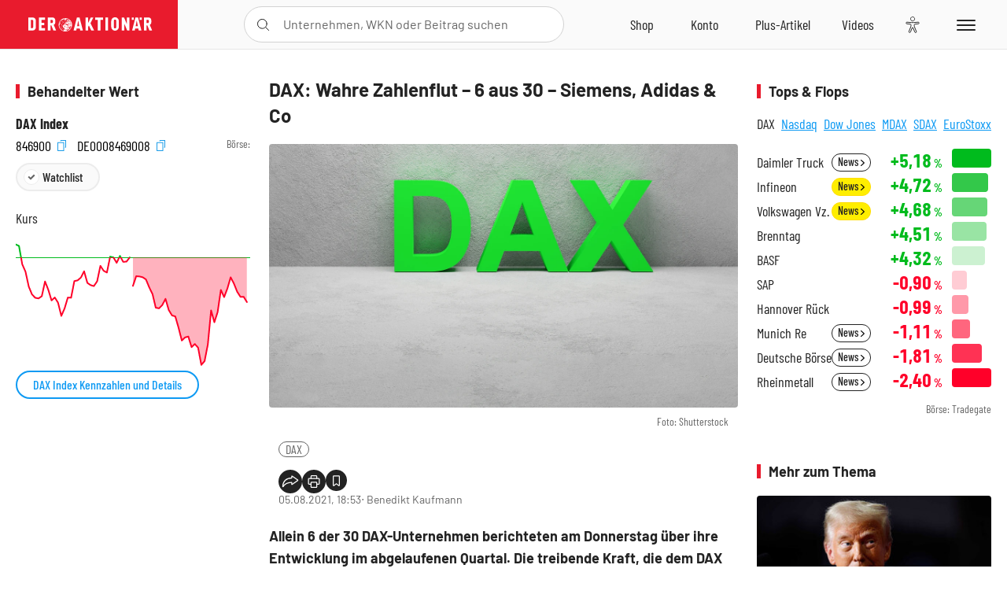

--- FILE ---
content_type: text/html; charset=utf-8
request_url: https://www.deraktionaer.de/artikel/aktien/dax-wahre-zahlenflut-6-aus-30-siemens-adidas-co-20235150.html
body_size: 28317
content:
<!DOCTYPE html>
<html lang="de-de">
<head>
    <link rel="dns-prefetch" href="//cdn.boersenmedien.com">
    <link rel="dns-prefetch" href="//images.boersenmedien.com">
    <link rel="preconnect" href="//cdn.boersenmedien.com">
    <link rel="preconnect" href="//images.boersenmedien.com">
    
    <meta charset="utf-8">
    <meta name="viewport" content="width=device-width, initial-scale=1.0">
    <link rel="apple-touch-icon" sizes="180x180" href="/assets/images/icons/apple-touch-icon.png">
    <link rel="icon" type="image/png" sizes="32x32" href="/assets/images/icons/favicon-32x32.png">
    <link rel="icon" type="image/png" sizes="16x16" href="/assets/images/icons/favicon-16x16.png">
    <link rel="manifest" href="/manifest.json">
        <title>DAX: Wahre Zahlenflut &#x2013; 6 aus 30 &#x2013; Siemens, Adidas &amp; Co - DER AKTION&#xC4;R</title>
    <meta name="robots" content="index, follow, noodp, max-image-preview:large">
    <meta name="theme-color" content="#e91b2c">
    <meta name="msapplication-navbutton-color" content="#e91b2c">

    <meta name="description" content="Allein 6 der 30 DAX-Unternehmen berichteten am Donnerstag &#xFC;ber ihre Entwicklung im abgelaufenen Quartal. 05.08.2021">
    <meta name="keywords" content="DAX">
    <meta name="news_keywords" content="DAX">
    <meta name="date" content="2021-08-05T18:53:00Z">
        <meta name="author" content="Benedikt Kaufmann">
    <meta name="publisher" content="DER AKTION&#xC4;R">
    <link rel="canonical" href="https://www.deraktionaer.de/artikel/aktien/dax-wahre-zahlenflut-6-aus-30-siemens-adidas-co-20235150.html">
    <meta property="og:title" content="DAX: Wahre Zahlenflut &#x2013; 6 aus 30 &#x2013; Siemens, Adidas &amp; Co">
    <meta property="og:type" content="article">
        <meta property="og:image" content="https://images.boersenmedien.com/images/107a272a-01a6-40cc-8c08-05f0f672b1f6.jpg?w=1280">
        <meta property="og:image:width" content="1920">
        <meta property="og:image:height" content="1080">
    <meta property="og:url" content="https://www.deraktionaer.de/artikel/aktien/dax-wahre-zahlenflut-6-aus-30-siemens-adidas-co-20235150.html">
    <meta property="og:description" content="Allein 6 der 30 DAX-Unternehmen berichteten am Donnerstag &#xFC;ber ihre Entwicklung im abgelaufenen Quartal. 05.08.2021">
    <meta property="fb:app_id" content="567365026630618">
    <meta name="twitter:card" content="summary_large_image">
    <meta name="twitter:title" content="DAX: Wahre Zahlenflut &#x2013; 6 aus 30 &#x2013; Siemens, Adidas &amp; Co">
    <meta name="twitter:site" content="@aktionaer">
    <meta name="twitter:description" content="Allein 6 der 30 DAX-Unternehmen berichteten am Donnerstag &#xFC;ber ihre Entwicklung im abgelaufenen Quartal. 05.08.2021">
        <meta name="twitter:image" content="https://images.boersenmedien.com/images/107a272a-01a6-40cc-8c08-05f0f672b1f6.jpg?w=1280">
    
    
        <link rel="stylesheet" href="/assets/css/main.min.css?v=20a5oobePaa3APZ5oOxXt9H2BO4p2DEHNO1sNY4KUOw">
    
    <link rel="preload" as="script" id="IOMmBundle" href="https://data-af9a061aaf.deraktionaer.de/iomm/latest/manager/base/es6/bundle.js" />
    <link rel="preload" as="script" href="https://data-af9a061aaf.deraktionaer.de/iomm/latest/bootstrap/loader.js" />
    <script type="application/ld&#x2B;json">
        {"@context":"https://schema.org","@graph":[{"@type":"WebSite","name":"DER AKTIONÄR","url":"https://www.deraktionaer.de/","potentialAction":{"@type":"SearchAction","target":"https://www.deraktionaer.de/suchen?q={search_term_string}","query-input":"required name=search_term_string"}},{"@type":"Organization","name":"Börsenmedien AG","@id":"https://www.boersenmedien.de/#publisher","url":"https://www.boersenmedien.de/","logo":{"@type":"ImageObject","url":"https://images.boersenmedien.com/images/bbc3d6ec-9cb0-4502-98d5-3adc60601cd6.png","width":1200,"height":242},"sameAs":["https://www.deraktionaer.de/","https://www.boerse-online.de/","https://www.eurams.de/"],"address":{"@type":"PostalAddress","streetAddress":"Am Eulenhof 14","addressLocality":"Kulmbach","postalCode":"95326","addressCountry":"DE"},"contactPoint":{"@type":"ContactPoint","url":"https://www.boersenmedien.de/Support/kontakt","telephone":"+49-9221-90510","contactType":"Kundenservice","availableLanguage":["Deutsch"],"areaServed":"DE"},"subOrganization":{"@type":"NewsMediaOrganization","@id":"https://www.deraktionaer.de/#publisher","name":"DER AKTIONÄR","foundingDate":"1996-01-01","url":"https://www.deraktionaer.de/","publishingPrinciples":"https://www.boersenmedien.de/agb.html","logo":{"@type":"ImageObject","url":"https://images.boersenmedien.com/images/b8000b75-24cd-4424-aeec-cf1c4544b5b6.jpg","width":1182,"height":1182},"mainEntityOfPage":{"@type":"WebPage","@id":"https://www.deraktionaer.de/"},"sameAs":["https://www.deraktionaer.de/","https://de.wikipedia.org/wiki/Der_Aktionär","https://www.facebook.com/aktionaer/","https://www.instagram.com/deraktionaer/","https://x.com/aktionaer","https://www.tiktok.com/@deraktionaer","https://apps.apple.com/de/app/der-aktionär/id448927412","https://play.google.com/store/apps/details?id=com.yopeso.deraktionar"]}}]}
    </script>
    <script src="/assets/js/ea_dynamic_loading_da.js"></script>
    <meta name="impact-site-verification" value="64808c59-4dea-4819-8bf2-c95625d83376">
</head>
<body class="">
    <script type='text/javascript' src="//data-af9a061aaf.deraktionaer.de/iomm/latest/bootstrap/loader.js"></script>
    <script data-n-head="ssr" type="text/javascript" data-body="true">
        var dataINFOnline = {
        "st": "daktion",
        "cp": "dak_rc_wf",
        "sv": "in",
        "co": "da2019",
        "sc": "yes"
        };
        IOMm('configure', { st: 'daktion', dn: 'data-af9a061aaf.deraktionaer.de', mh: 5 }); // Configure IOMm
        IOMm('pageview', dataINFOnline); // Count pageview
        IOMm('3p', 'qds', 'in'); // Trigger qds module (for agof ddf participants only!)
    </script>

    <header id="page-header">
        <div id="static-header">
            <div class="container">
                <div id="header-logo-container">
                        <a id="header-logo" href="/"><img loading="lazy" alt="DER AKTION&#xC4;R" src="https://images.boersenmedien.com/images/eef3cc9c-8c0d-43c9-a849-c732c8855a53.svg"></a>
                </div>
                <nav id="header-actions-container" aria-labelledby="header-epaper-notification">

                        <a title="Zu DER AKTIONÄR+" aria-label="Zu DER AKTIONÄR+ " href="/artikel/deraktionaerplus" id="header-aktionaerplus" class="header-action-item subpage"><span></span></a>
                    <a title="Videos" aria-label="Videos" class="header-action-item" id="header-videos" href="/videos"><span></span></a>
                    <div class="toaccount"><a title="Zum Account" aria-label="Zum Account" class="sign-in-button header-action-item" href="/account"><span></span></a></div>
                    <a title="Zum Shop" aria-label="Zum Shop" target="_blank" rel="noopener" href="https://www.boersenmedien.de/shop?btm_campaign=DA-0526-13575&btm_source=Online&btm_medium=Navigation&btm_content=deraktionaer.de&btm_term=Shop&btm_detail=shop " id="header-shop" class="header-action-item"><span></span></a>
                        <a title="E-Paper" aria-label="E-Paper" id="header-epaper" class="header-action-item" href="https://www.boersenmedien.de/produkt/deraktionaer/der-aktionaer-0526-4503.html?btm_campaign=DA-0526-13575&btm_source=Online&btm_medium=Navigation&btm_content=deraktionaer.de&btm_term=Shop&btm_detail=epaper" target="_blank" rel="noopener"><span></span></a>
                        <a title="Home" aria-label="Home" id="header-home" class="header-action-item" href="/"><span></span></a>
                    
    <button aria-label="Teilen-Menu &#xF6;ffnen" id="header-share-article" class="header-action-item">
        <span></span>
    </button>

                    
                        
<div id="search-group" class="header-action-item">
    <div id="search-button-container"><input id="search-input-placeholder" name="search-input-placeholder" role="presentation" type="text"><label aria-hidden="true" for="search-input-placeholder"></label><button class="search-button header-action-button open-search" id="header-search-button" aria-controls="search-overlay" aria-label="Suche öffnen"><span></span></button></div>
    <div id="search-overlay">
        <form method="get" id="search-input" action="/suchen">
            <input type="hidden" name="page" value="1" />
            <div class="input-wrapper">
                <input type="text" name="q" id="search-q" autocomplete="off" />
            </div>
            <button type="submit"><span class="icon-colo-primary"></span></button>
        </form>

        <div id="search-scroll-container">
            <a href="#" style="display:none;" class="search-more"><span>Alle Suchergebnisse f&#xFC;r <span class="search-value"></span> anzeigen</span></a>

            <div id="search-results-header" class="pure-g">
                <div id="search-result-symbols" class="pure-u-1-1 pure-u-sm-1-3">
                    <div class="search-title">Wertpapiere</div>
                    <div class="symbol-container"></div>
                    <div class="symbol-empty">Es gibt keine Wertpapiere.</div>
                </div>
                <div id="search-result-stories" class="pure-u-1-1 pure-u-sm-2-3">
                    <div class="search-title">Top-Artikel</div>
                    <div class="story-container"></div>
                    <div class="story-empty">Kein Treffer gefunden. Bitte versuchen Sie einen anderen Suchbegriff.</div>
                </div>
            </div>
        </div>
        <div id="search-close"><img loading="lazy" alt="Schlie&#xDF;en" src="/assets/images/svg/icon-remove.svg"></div>
    </div>
    <div id="search-overlay-background"></div>
</div>
                    
                    <div class="eyeAble_customToolOpenerClass fr-bullet-nav__link header-action-item" data-controller="bullet-layer" data-controller-options="{&quot;active-class&quot;: &quot;fr-bullet-nav__link--active&quot;}" data-tracking-header="EyeAble">
                        <div class="fr-bullet-nav__icon fr-bullet-nav__icon--eyeable eyeAbleContrastSkip"></div>
                    </div>
                    <button id="menu-button" class="hamburger hamburger--squeeze hamburger--main" type="button" aria-label="Menu" aria-controls="header-navigation">
                        <span class="hamburger-box">
                            <span class="hamburger-inner"></span>
                        </span>
                    </button>
                </nav>
            </div>
            
    <div id="share-article-nav" class="share-article-container">
        <button title="URL kopieren" class="share-url copy-button" onclick="return copy(window.location.href)"><img
                alt="CopyLink"
                src="https://images.boersenmedien.com/images/e9f70a2a-88af-4b41-b33a-e146c67328ce.svg" loading="lazy">
        </button>
        <a title="Facebook teilen" class="share-fb"
           href="https://www.facebook.com/sharer.php?u=https%3A%2F%2Fwww.deraktionaer.de%2Fartikel%2Faktien%2Fdax-wahre-zahlenflut-6-aus-30-siemens-adidas-co-20235150.html&amp;t=DAX%3A&#x2B;Wahre&#x2B;Zahlenflut&#x2B;%E2%80%93&#x2B;6&#x2B;aus&#x2B;30&#x2B;%E2%80%93&#x2B;Siemens%2C&#x2B;Adidas&#x2B;%26&#x2B;Co"
           rel="noopener" target="da_social"><span></span></a>
        <a title="Tweet" class="share-twitter"
           href="https://twitter.com/intent/tweet?url=https%3A%2F%2Fwww.deraktionaer.de%2Fartikel%2Faktien%2Fdax-wahre-zahlenflut-6-aus-30-siemens-adidas-co-20235150.html" rel="noopener"
           target="da_social"><span></span></a>
        <a title="Per E-Mail teilen" class="share-mail"
           href="mailto:?body=https://www.deraktionaer.dehttps://www.deraktionaer.de/artikel/aktien/dax-wahre-zahlenflut-6-aus-30-siemens-adidas-co-20235150.html" rel="noopener"
           target="da_social"><span></span></a>
        <a title="Seite Drucken" class="share-print" href="javascript:self.print()"><span></span></a>
    </div>

        </div>
        <div id="header-navigation" class="pure-g">
            <div id="navigation-main" class="pure-u-1-1 pure-u-xl-2-3">
                <nav id="navigation" aria-label="Navigation">
                    <ul>
                        <li><a href="/">Home</a></li>
                            <li><a href="/magazin">Magazin</a></li>    
                        <li><a href="/marktueberblick.html">Marktüberblick</a></li>
                        <li>
                            <a href="/musterdepots.html">Depots</a>
                            <span class="open-sub"></span>
                            <div>
                                <ul>
                                    
                                        
        <li><a href="/real-musterdepot.html">Real-Depot</a></li>
        <li><a href="/aktionaer-musterdepot.html">AKTION&#xC4;R-Depot</a></li>
        <li><a href="/tsi-musterdepot.html">TSI-Musterdepot</a></li>

                                    
                                </ul>
                            </div>
                        </li>
                        <li class="navigation-strong"><a href="/artikel/deraktionaerplus">DER AKTIONÄR<strong>+</strong></a></li>
                        <li><a href="/invest">DER AKTIONÄR Indizes</a></li>
                        <li>
                            <span class="nav-no-link">Finanz-Check</span>
                            <span class="open-sub"></span>
                            <div>
                                <ul>
                                    <li><a href="/broker-vergleich">Broker-Vergleich</a></li>
                                    <li><a href="/krypto-broker-vergleich">Krypto-Broker-Vergleich</a></li>
                                    <li><a href="/krypto-boersen-vergleich">Krypto-Börsen-Vergleich</a></li>
                                    <li><a href="/kinderdepot-broker-vergleich">Kinderdepot-Vergleich</a></li>
                                    <li><a href="/tagesgeld-vergleich.html">Tagesgeld-Vergleich</a></li>
                                    <li><a href="/festgeld-vergleich.html">Festgeld-Vergleich</a></li>
                                </ul>
                            </div>
                        </li>
                        <li><a href="/podcasts">Podcasts</a></li>
                        <li>
                            <a href="/videos">DER AKTIONÄR TV</a>
                            <span class="open-sub"></span>
                            <div>
                                <ul>
                                    <li><a href="/videos">Übersicht</a></li>
                                        <li><a href="/videos/boersenpunk/1">B&#xF6;rsenpunk</a></li>
                                        <li><a href="/videos/dax-check/1">DAX-Check LIVE</a></li>
                                        <li><a href="/videos/futuremarkets/1">Future Markets</a></li>
                                        <li><a href="/videos/goldexpertebussler/1">Goldfolio</a></li>
                                        <li><a href="/videos/heavytraderz/1">HeavytraderZ</a></li>
                                        <li><a href="/videos/hotstockreport/1">Hot Stock Report</a></li>
                                        <li><a href="/videos/olivermichel/1">Krypto-Talk</a></li>
                                        <li><a href="/videos/maydornsmeinung/1">maydornsmeinung</a></li>
                                        <li><a href="/videos/schroedersnebenwerte/1">Schr&#xF6;ders Nebenwerte-Watchlist</a></li>
                                        <li><a href="/videos/trading-tipps/1">Trading-Tipp</a></li>
                                        <li><a href="/videos/keyinvest/1">UBS DailyTrader</a></li>
                                </ul>
                            </div>
                        </li>
                        <li>
                            <a href="https://www.boersenmedien.de/shop" target="_blank" rel="noopener">Abo &amp; Shop</a>
                            <span class="open-sub"></span>
                            <div>
                                <ul>
                                    <li><a href="https://www.boersenmedien.de/magazine/deraktionaer/einzelausgaben" target="_blank" rel="noopener">DER AKTIONÄR</a></li>
                                    <li><a href="https://www.boersenmedien.de/aktienreports/1" target="_blank" rel="noopener">Aktien-Reports</a></li>
                                    <li><a href="https://www.boersenmedien.de/boersendienste" target="_blank" rel="noopener">Börsendienste</a></li>
                                </ul>
                            </div>
                        </li>
                        <li><a href="/experten">Experten</a></li>
                        <li><a href="https://www.boersenmedien.com/karriere/jobangebote">Jobs/Karriere</a></li>
                    </ul>
                </nav>
                <nav id="navigation-user" aria-label="Mein Konto">
                        <div class="signin">
                            <div class="navigation-user-row sign-in-button">
                                <div><strong>Sie sind neu hier?</strong> Registrieren Sie sich kostenlos um alle Funktionen unserer Website nutzen zu können:</div>
                                <div><a href="https://login.boersenmedien.com/account/signup" class=" pure-button-secondary"><span>Registrieren</span></a></div>
                            </div>
                            <span class="sign-in-loading">Laden</span>
                        </div>
                        <div class="signin">
                            <div class="navigation-user-row sign-in-button">
                                <div><strong>Sie sind bereits registriert?</strong> Hier können Sie sich anmelden:</div>
                                <div>
                                    <a class=" pure-button-secondary" href="/account/signin"><span>Anmelden</span></a>
                                </div>
                            </div>
                            <span class="sign-in-loading">Laden</span>
                        </div>
                        <div class="signout">
                            <strong id="navigation-head">Willkommen auf deraktionaer.de!</strong><br>
                            <a class="user-nav-button user-nav-symbols" href="/account/watchlist">Meine Watchlist</a>
                            <a class="user-nav-button user-nav-articles" href="/account/bookmarks">Gespeicherten Artikel</a>
                            <a href="https://konto.boersenmedien.com" target="_blank" rel="noopener" class="user-nav-button user-nav-bmagaccount">Börsenmedien Konto</a>
                            <a class="pure-button-primary" href="/account/logout"><span class="sing-out-button">Abmelden</span></a>
                            <br>
                        </div>
                </nav>
                <div class="pure-g">
                    <div id="navigation-app" class="pure-u-1-1 pure-u-lg-1-2">
                        <div><img loading="lazy" alt="DER-AKTION&#xC4;R App" id="app-logo" src="https://images.boersenmedien.com/images/757ea3d3-5e46-4275-80df-30eb7052784c.svg"> DER AKTIONÄR – Unsere App</div>
                        <div><a target="_blank" rel="noopener" id="app-apple" href="https://itunes.apple.com/de/app/der-aktionar-deutschlands/id448927412"><img loading="lazy" alt="Laden im Appstore" src="/assets/images/svg/logo-appstore.svg"></a><a id="app-android" target="_blank" rel="noopener" href="https://play.google.com/store/apps/details?id=com.yopeso.deraktionar"><img alt="Jetzt bei Google Play" src="/assets/images/svg/logo-gplay.svg" /></a></div>
                    </div>
                    <div id="navigation-sm" class="pure-u-1-1 pure-u-lg-1-2">
                        <strong>Folgen Sie uns</strong><br>
                        <a class="share-youtube" target="_blank" rel="noopener" href="https://www.youtube.com/user/DAFChannel/videos">Youtube</a>
                        <a class="share-instagram" target="_blank" rel="noopener" href="https://www.instagram.com/deraktionaer/">Instagram</a>
                        <a class="share-fb" target="_blank" rel="noopener" href="https://www.facebook.com/aktionaer">Facebook</a>
                        <a class="share-twitter" target="_blank" rel="noopener" href="https://twitter.com/aktionaer">Twitter</a>
                    </div>
                </div>
            </div>
            <aside id="navigation-sidebar" class="pure-u-1-1 pure-u-xl-1-3">
                <div class="pure-g">
                    <div id="navigation-stories" class="pure-u-1-1 pure-u-md-16-24 pure-u-xl-1-1"></div>
                    <div id="navigation-symbols" class="pure-u-1-1 pure-u-md-8-24 pure-u-xl-1-1"></div>
                </div>
            </aside>
        </div>
    </header>

    <div class="breaking-news-container">
        


    </div>

        <div id="banner-top-container">
            <div id="banner-big-bill-container">
                <div id="Ads_BA_BS" style="position: relative; text-align: center;">                    
                    <div id='Ads-Bigsize'></div>
                </div>
            </div>
            <div id="banner-sky-container">
                <div id="Ads_BA_SKY">
                    <div id='Ads-Sky' style='min-width: 120px; min-height: 600px;'></div>
                </div>
            </div>
            <div id="banner-sky-left-container">
                <div id="Ads_BA_SKY_LEFT">
                    <div id='Ads-Sky-Left' style='min-width: 120px; min-height: 600px;'></div>
                </div>
            </div>
        </div>

    <div id="page-body" class="container">
        
<article id="article-detail" aria-labelledby="article-title">
    <div id="article-detail-content">
        <header id="article-detail-header">
            <h1 id="article-title">DAX: Wahre Zahlenflut – 6 aus 30 – Siemens, Adidas & Co</h1>
            <div class="article-header-image">
                <figure>
                    <picture>
                        <source media="(min-width: 1023px)" srcset="https://images.boersenmedien.com/images/107a272a-01a6-40cc-8c08-05f0f672b1f6.jpg?w=1280&webp=true"
                                type="image/webp">
                        <source media="(min-width: 767px)" srcset="https://images.boersenmedien.com/images/107a272a-01a6-40cc-8c08-05f0f672b1f6.jpg?w=1280&webp=true"
                                type="image/webp">
                        <img loading="lazy" src="https://images.boersenmedien.com/images/107a272a-01a6-40cc-8c08-05f0f672b1f6.jpg?w=1280&webp=true"
                             alt="DAX: Wahre Zahlenflut – 6 aus 30 – Siemens, Adidas & Co">
                    </picture>
                        <figcaption><small>Foto: Shutterstock</small></figcaption>
                </figure>
                    
<a class="stock-info stock-info-badge stock-info-badge-big" data-quote="DE0008469008" title="DAX Index" href="/aktien/kurse/dax-de0008469008.html">
    <span class="stock-info-name flex-ellipsis-variable">DAX</span>
    <span class="changePct">-</span>&thinsp;<span class="percentSgn">%</span>    
</a>
            </div>
            <ul id="article-detail-keywords">
                        <li><a href="/suchen?q=%22dax%22">DAX</a></li>
            </ul>
            <div id="article-header-info">
                <div class="author-info">
                            05.08.2021, 18:53
                            <span
                                class="article-header-author"> &#8231; Benedikt Kaufmann</span>
                </div>
                <div id="share-container">
                    <div class="share-buttons">
                        <button aria-label="Teilen-Menu &#xF6;ffnen" id="sm-page-button"
                                class="share-button"></button>
                        
<div id="share-page-nav" class="share-article-container">
	<button title="URL kopieren" class="are-url copy-button" onclick="return copy(window.location.href)"><img alt="AltLinkShare" src="https://images.boersenmedien.com/images/e9f70a2a-88af-4b41-b33a-e146c67328ce.svg" loading="lazy"></button>
	<a title="Facebook teilen" class="share-fb" href="https://www.facebook.com/sharer.php?u=https%3A%2F%2Fwww.deraktionaer.de%2Fartikel%2Faktien%2Fdax-wahre-zahlenflut-6-aus-30-siemens-adidas-co-20235150.html&amp;t=DAX%3A&#x2B;Wahre&#x2B;Zahlenflut&#x2B;%E2%80%93&#x2B;6&#x2B;aus&#x2B;30&#x2B;%E2%80%93&#x2B;Siemens%2C&#x2B;Adidas&#x2B;%26&#x2B;Co" rel="noopener" target="da_social"><img alt="Bei facebook teilen" src="https://images.boersenmedien.com/images/static/icon-facebook-grey.svg" loading="lazy"></a>
	<a title="Tweet" class="share-twitter" href="https://twitter.com/intent/tweet?url=https%3A%2F%2Fwww.deraktionaer.de%2Fartikel%2Faktien%2Fdax-wahre-zahlenflut-6-aus-30-siemens-adidas-co-20235150.html&text=DAX%3A&#x2B;Wahre&#x2B;Zahlenflut&#x2B;%E2%80%93&#x2B;6&#x2B;aus&#x2B;30&#x2B;%E2%80%93&#x2B;Siemens%2C&#x2B;Adidas&#x2B;%26&#x2B;Co" rel="noopener" target="da_social"><img alt="Mit twitter teilen" src="https://images.boersenmedien.com/images/c2ffe345-c71f-42e4-9ee3-bd80ca076e68.svg" loading="lazy"></a>
	<a title="Per E-Mail teilen" class="share-mail" href="mailto:?body=https://www.deraktionaer.de/artikel/aktien/dax-wahre-zahlenflut-6-aus-30-siemens-adidas-co-20235150.html" rel="noopener" target="da_social"><img alt="Nachricht senden" src="https://images.boersenmedien.com/images/static/icon-email-grey.svg" loading="lazy"></a>
</div>
                        <a id="print-page-button" class="share-button" title="Seite Drucken"
                           href="javascript:self.print()"><span></span></a>
                        <button id="save-article-body" aria-label="Artikel zu Favoriten hinzuf&#xFC;gen"
                                data-bookmark="20235150" class="add"><span></span></button>
                    </div>
                </div>
            </div>
        </header>

        <div id="article-body">
                        
<p class="article-introduction">Allein 6 der 30 DAX-Unternehmen berichteten am Donnerstag über ihre Entwicklung im abgelaufenen Quartal. Die treibende Kraft, die dem DAX zum Handelsschluss einen Kursgewinn von 0,33 Prozent auf 15,745 Punkte bescherte, kam jedoch aus den USA. Denn erst die gute vorbörsliche Kursentwicklung bei Dow Jones, Nasdaq &amp; Co zogen den DAX ab dem Nachmittag klar in die Gewinnzone. </p><p>Im DAX waren die Aktien von Merck mit einem Plus von 6,8 Prozent der klare Tagessieger. Der Darmstädter Spezialmaterialien- und Pharmakonzern hat erneut ein starkes Quartal hinter sich. Die Aktien von Siemens <a href="https://www.deraktionaer.de/artikel/aktien/siemens-springt-an-dax-spitze-so-stark-sind-die-zahlen-wirklich-20235090.html" target="new">profitierten von starken Zahlen</a> und einem erhöhten Jahresausblick des Technologiekonzerns. Ein Umsatzplus von 24 Prozent, 47 Prozent mehr Neuaufträge und ein Zuwachs von satten 177 Prozent beim Gewinn unter dem Strich – alleine der Blick auf diese Zahlen zeigt, wie gut es läuft. Die Papiere zogen um 2,6 Prozent an. </p><p>Continental blickt dank guter Geschäfte mit Reifen etwas optimistischer auf das Gesamtjahr, so dass die Anteilscheine des Automobilzulieferers rund ein Prozent im Plus schlossen. </p><p>Die Papiere der Deutschen Post hingegen legten nach der <a href="https://www.deraktionaer.de/artikel/aktien/deutsche-post-das-sieht-richtig-gut-aus-20235060.html" target="new">Vorlage endgültiger Zahlen</a> nur leicht zu. Bereits Anfang Juli hatte der Konzern verkündet, dass sie nach guten Zahlen im zweiten Quartal noch optimistischer für 2021 werde.Analyst Samuel Bland von der US-Bank JPMorgan bezeichnete das Zahlenwerk des Logistikriesen als solide, aber unspektakulär. </p><p>Nach den <a href="https://www.deraktionaer.de/artikel/aktien/adidas-nach-zahlen-und-prognose-anhebung-kraeftig-im-minus-was-ist-da-los-20235071.html" target="new">Zahlen von Adidas</a> ging die Rekordrally der Aktien mit einem Minus von rund 6 Prozent vorerst zu Ende. Händler sprachen von Gewinnmitnahmen nach zuletzt drei starken Tagen. Die leichte Prognose-Anhebung reicht nicht aus, um die Rallye direkt fortzusetzen. Auch wenn der Umsatz im Vergleich zum pandemiebedingt schwachen Vorjahr um etwas mehr als 50 Prozent auf rund 5,1 Milliarden Euro zunahm. <br></p><p><a href="https://www.deraktionaer.de/artikel/pharma-biotech/bayer-aktie-am-dax-ende-das-belastet-20235100.html" target="new">Hohe Kosten und negative Wechselkurseffekte</a> machen derweil dem Argarchemie- und Pharmakonzern Bayer zu schaffen. Denn beim operativen Ergebnis sollen vom Umsatz rund 26 Prozent hängen bleiben und damit ein Prozentpunkt weniger als bislang kalkuliert. Die Bayer-Aktien sackten als DAX-Schlusslicht um 7,6 Prozent ab. </p>
                        
<ul class="related-articles no-bottom-border">
        <li><a href="/artikel/aktien/siemens-springt-an-dax-spitze-so-stark-sind-die-zahlen-wirklich-20235090.html">Siemens springt an DAX-Spitze &#x2013; so stark sind die Zahlen wirklich</a></li>
        <li><a href="/artikel/aktien/deutsche-post-das-sieht-richtig-gut-aus-20235060.html">Deutsche Post: Das sieht richtig gut aus</a></li>
        <li><a href="/artikel/aktien/adidas-nach-zahlen-und-prognose-anhebung-kraeftig-im-minus-was-ist-da-los-20235071.html">Adidas nach Zahlen und Prognose-Anhebung kr&#xE4;ftig im Minus &#x2013; was ist da los?</a></li>
        <li><a href="/artikel/aktien/bayer-aktie-am-dax-ende-das-belastet-20235100.html">Bayer-Aktie am DAX-Ende: Das belastet</a></li>
</ul>
                        
<div class="article-chart ">
    <div style="width:100%;" class="content-instrument" data-chart="[base64]"></div>
    <div class="article-content-src">
        <a href="/aktien/kurse/dax)-de0008469008.html">
            DAX
                <span>(WKN: 846900)</span>
        </a>
    </div>
</div>
                        
<p><i>Mit Material von dpaAFX.<br></i></p>
        </div>
            <div class="clear-both">
                <h2 id="werte-title" class="category-headline">Behandelte Werte</h2>
                <div class="table-scrollx-container">
                    <table class="pure-table pure-table-horizontal werte-table" aria-labelledby="werte-title">
                        <thead>
                        <tr>
                            <th scope="col">Name</th>
                            <th scope="col" class="text-center">Wert</th>
                            <th scope="col" class="text-center">Veränderung<br><small>Heute in %</small></th>
                        </tr>
                        </thead>
                        <tbody>
                            <tr class="stock-info" data-quote="DE0008469008" style="opacity:1">
                                <td><a title="DAX Index" href="/aktien/kurse/dax-de0008469008.html">DAX</a></td>
                                <td class="text-center nowrap"><span
                                        class="price">-</span>&thinsp;Pkt.</td>
                                <td class="text-center"><span class="stock-info-badge"><span
                                            class="changePct"></span></span></td>
                            </tr>
                        </tbody>
                    </table>
                </div>
                <br>
            </div>
        <div class="hidden">
                    <span class="category-data" data-category="Deutschland"></span>
        </div>

            
    <h2 class="category-headline">Aktuelle Ausgabe</h2>
    <div class="article-list-latest-issue">
        <div class="last-issue-cover">
            <a class="release-item-image" href="https://www.boersenmedien.de/produkt/deraktionaer/der-aktionaer-0526-4503.html?btm_campaign=DA-2605-13575&btm_source=Online&btm_medium=Widget&btm_content=deraktionaer.de&btm_term=Shop&btm_detail=Neuerscheinungen&btm_info=%2Fartikel%2Faktien%2Fdax-wahre-zahlenflut-6-aus-30-siemens-adidas-co-20235150.html" target="_blank">
                <img loading="lazy" alt="DER AKTION&#xC4;R 05/26" src="https://images.boersenmedien.com/images/6e4ace16-99ff-4440-838a-3f793c6cd80a.jpg?w=600&webp=true" />
            </a>
        </div>
        <h3>
            <a class="release-item-image" href="https://www.boersenmedien.de/produkt/deraktionaer/der-aktionaer-0526-4503.html?btm_campaign=DA-2605-13575&btm_source=Online&btm_medium=Widget&btm_content=deraktionaer.de&btm_term=Shop&btm_detail=Neuerscheinungen&btm_info=%2Fartikel%2Faktien%2Fdax-wahre-zahlenflut-6-aus-30-siemens-adidas-co-20235150.html" target="_blank">
                Humanoide Roboter: Zwischen Spott und Milliardenmarkt
            </a>
        </h3>
        <div class="latest-issue-data">
            <span><i title="Ausgabennummer" class="icon-book icon-color-secondary"></i>Nr. 05/26</span>
            <span><i title="Preis" class="icon-price icon-color-secondary"></i>8,90&thinsp;&euro;</span>
        </div>
        <div class="button-container">
            <a class="pure-button pure-button-paypal" target="_blank" rel="noopener" href="https://www.boersenmedien.de/zahlungsmethode/paypal/express/4503?btm_campaign=DA-2605-13575&btm_source=Online&btm_medium=Widget&btm_content=deraktionaer.de&btm_term=PPExpress&btm_detail=AktuelleAusgabe&btm_info=%2Fartikel%2Faktien%2Fdax-wahre-zahlenflut-6-aus-30-siemens-adidas-co-20235150.html"><img loading="lazy" src="https://images.boersenmedien.com/images/74d4a911-0acd-4505-abbe-7e50458f125b.svg" alt="Paypal" title="Paypal"> Sofortkauf</a>
            <a class="pure-button pure-button-secondary" target="_blank" rel="noopener" href="https://www.boersenmedien.de/Checkout/AddToCart?id=4503&btm_campaign=DA-2605-13575&btm_source=Online&btm_medium=Widget&btm_content=deraktionaer.de&btm_term=Warenkorb&btm_detail=AktuelleAusgabe&btm_info=%2Fartikel%2Faktien%2Fdax-wahre-zahlenflut-6-aus-30-siemens-adidas-co-20235150.html">Im Shop kaufen</a>
            <small>Sie erhalten einen Download-Link per E-Mail. Außerdem können Sie gekaufte E-Paper in Ihrem <a class="text-link" href="https://konto.boersenmedien.de" target="_blank">Konto</a> herunterladen.</small>
        </div>
    </div>

            <div id="similar-product">
                <section>
    <h2 class="category-headline">Buchtipp: Der gro&#xDF;e Gebert</h2>
    <div class="pure-g">
        <div id="similar-product-description">
            <p>„Der intelligente Investor“, „Börsenindikatoren“ und „Börsenzyklen“ sind Klassiker der Börsen­literatur. Ihr Autor ist der seit vielen Jahrzehnten an der Börse außerordentlich erfolgreiche Physiker Thomas Gebert, dessen „Gebert Börsenindikator“ seit Jahren die Fachwelt durch seine Einfachheit und durch seine Outperformance beeindruckt. Nun hat Thomas Gebert seine drei Best­seller komplett überarbeitet, an die heutige ­Situation angepasst und mit aktuellen Beispielen ver­sehen. <br>„Der große Gebert“ ist geballtes Börsenwissen, das dem Leser eine Anleitung gibt, wie er sachlich, unaufgeregt und überaus erfolgreich an den Märkten agieren kann.</p>
        </div>
        <div class="article-list-image-container pure-u-1-1 pure-u-sm-6-24">
            <a href="https://www.boersenmedien.de/produkt/buch/der-groe-gebert-3458.html?ref=deraktionaer" target="_blank" rel="noopener">
                <img loading="lazy" src="https://images.boersenmedien.com/images/a35d7d7a-2fe7-448f-af7c-eb8efd14eb81.jpg?w=500&webp=true" class="pure-img" title="Der gro&#xDF;e Gebert" alt="Der gro&#xDF;e Gebert">
            </a>
        </div>
        <div class="article-list-text-container pure-u-1-1 pure-u-sm-18-24">
                <div class="book-product-info"><p><b>Autoren:</b> Gebert, Thomas<br><b>Seitenanzahl:</b> 336<br><b>Erscheinungstermin:</b> 08.02.2024<br><b>Format:</b> Taschenbuch<br><b>ISBN:</b> 978-3-86470-965-4<br></p></div>
            <div class="book-product-price">
                <strong>Preis:</strong> 14,90&thinsp;€
            </div>
            <div class="button-container">
                <a class="pure-button pure-button-paypal"
                   href="https://www.boersenmedien.de/zahlungsmethode/paypal/express/3458?ref=deraktionaer"
                   target="_blank" rel="noopener" alt="Paypal Sofortkauf" title="Paypal Sofortkauf">
                    <img loading="lazy" src="https://images.boersenmedien.com/images/74d4a911-0acd-4505-abbe-7e50458f125b.svg"
                         alt="Paypal" title="Paypal">
                </a>
                <a class="pure-button pure-button-secondary"
                   href="https://www.boersenmedien.de/Checkout/AddToCart?id=3458?ref=deraktionaer"
                   target="_blank" rel="noopener">
                    Im Shop kaufen
                </a>                
            </div>
        </div>
    </div>
</section>
            </div>
    </div>
    
<aside id="article-detail-symbol" aria-label="Wertpapierinformationen" data-quote="DE0008469008">
        <h2 class="category-headline">Behandelter Wert</h2>
        <div class="symbol-intro">
            <div>
                <a href="/aktien/kurse/dax-de0008469008.html">DAX Index</a>
                <strong class="text-right stock-info"><span class="changePct"></span><span class="percentSgn">&thinsp;%</span></strong>
            </div>
            <div>
                <div>
                        <button class="copy-button" onclick="return copy('846900')"> 846900 <i class="icon--exit-fullscreen icon-copy icon-color-action"></i></button>
                        <button class="copy-button" onclick="return copy('DE0008469008')"> DE0008469008 <i class="icon--exit-fullscreen icon-copy icon-color-action"></i></button>
                </div>
                <small class="text-right">Börse: <span class="exchange"></span></small>
            </div>
            <div id="save-symbol-body">
                <button class="add pure-button pure-button-primary" aria-label="Wert zur Watchlist hinzuf&#xFC;gen" data-watchlist="DE0008469008"> Watchlist</button>
            </div>
        </div>
        

        <dl aria-label="Wertpapierdetails zu DAX Index" class="symbol-information">
            <dt>Kurs</dt>
            <dd><span class="price"></span> <span class="currency"></span></dd>

        </dl>
        <div id="article-detail-symbols-chart">
            <a id="sparkline-chart-container" href="/aktien/kurse/dax-de0008469008.html">
                <div id="sparkline-chart"></div>
            </a>
            <div id="symbol_performance"></div>
            <a class="pure-button pure-button-primary" title="DAX Index Kennzahlen und Details" href="/aktien/kurse/dax-de0008469008.html">DAX Index Kennzahlen und Details</a>
        </div>
        <div data-peergroup="DE0008469008" id="article-detail-symbol-peergroup-container"></div>
</aside>
    
<aside id="article-detail-further" aria-labelledby="more-title">
        <section>
            <h2 class="category-headline">Tops &amp; Flops</h2>
            <div class="tabs" id="topflop">
                <ul class="tab-nav">
                        <li><a id="topflop-Dax" class="">DAX</a></li>
                        <li><a id="topflop-Nasdaq" class="inactive">Nasdaq</a></li>
                        <li><a id="topflop-DowJones" class="inactive">Dow Jones</a></li>
                        <li><a id="topflop-MDax" class="inactive">MDAX</a></li>
                        <li><a id="topflop-SDax" class="inactive">SDAX</a></li>
                        <li><a id="topflop-Eurostoxx" class="inactive">EuroStoxx</a></li>
                </ul>
                <div>
                        <div class="tab-page" id="topflop-Dax-c" style="display:block">
                            <ul class="topflop">
        <li class="top">
            <div class="topflop-company">
                <a class="topflop-name" href="/aktien/kurse/daimlertruck-de000dtr0ck8.html">Daimler Truck</a>
                    <span class="news news-secondary">
                        <a href="/nachricht/aktieimfokustratonnacheckdatenimaufwind-stuetztauchdaimlertruck-496876.html">
                            News <i class="icon-arrow"></i>
                        </a>
                    </span>
            </div>
            <span class="topflop-value up">&#x2B;5,18<span>&thinsp;%</span></span>
            <span class="topflop-bar up"><span class="progress" style="width:100.00%"></span></span>
            
        </li>
        <li class="top">
            <div class="topflop-company">
                <a class="topflop-name" href="/aktien/kurse/infineon-de0006231004.html">Infineon</a>
                    <span class="news">
                        <a href="/artikel/aktien/infineon-aktie-zahlen-als-trendbeschleuniger--20393858.html">
                            News <i class="icon-arrow"></i>
                        </a>
                    </span>
            </div>
            <span class="topflop-value up">&#x2B;4,72<span>&thinsp;%</span></span>
            <span class="topflop-bar up"><span class="progress" style="width:91.07%"></span></span>
            
        </li>
        <li class="top">
            <div class="topflop-company">
                <a class="topflop-name" href="/aktien/kurse/volkswagenvz-de0007664039.html">Volkswagen Vz.</a>
                    <span class="news">
                        <a href="/artikel/mobilitaet-oel-energie/volkswagen-sparprogramm-zeigt-wirkung-weitere-milliardeneinsparungen-angepeilt-20393992.html">
                            News <i class="icon-arrow"></i>
                        </a>
                    </span>
            </div>
            <span class="topflop-value up">&#x2B;4,68<span>&thinsp;%</span></span>
            <span class="topflop-bar up"><span class="progress" style="width:90.30%"></span></span>
            
        </li>
        <li class="top">
            <div class="topflop-company">
                <a class="topflop-name" href="/aktien/kurse/brenntag-de000a1dahh0.html">Brenntag</a>
            </div>
            <span class="topflop-value up">&#x2B;4,51<span>&thinsp;%</span></span>
            <span class="topflop-bar up"><span class="progress" style="width:87.06%"></span></span>
            
        </li>
        <li class="top">
            <div class="topflop-company">
                <a class="topflop-name" href="/aktien/kurse/basf-de000basf111.html">BASF</a>
            </div>
            <span class="topflop-value up">&#x2B;4,32<span>&thinsp;%</span></span>
            <span class="topflop-bar up"><span class="progress" style="width:83.42%"></span></span>
            
        </li>
        <li class="flop">
            <div class="topflop-company">
                <a class="topflop-name" href="/aktien/kurse/sap-de0007164600.html">SAP</a>
            </div>
            <span class="topflop-value down">-0,90<span>&thinsp;%</span></span>
            <span class="topflop-bar down"><span class="progress" style="width:37.43%"></span></span>
            
        </li>
        <li class="flop">
            <div class="topflop-company">
                <a class="topflop-name" href="/aktien/kurse/hannoverrueck-de0008402215.html">Hannover R&#xFC;ck</a>
            </div>
            <span class="topflop-value down">-0,99<span>&thinsp;%</span></span>
            <span class="topflop-bar down"><span class="progress" style="width:41.20%"></span></span>
            
        </li>
        <li class="flop">
            <div class="topflop-company">
                <a class="topflop-name" href="/aktien/kurse/munichre-de0008430026.html">Munich Re</a>
                    <span class="news news-secondary">
                        <a href="/nachricht/eqs-stimmrechtemuenchenerrueckversicherungs-gesellschaftaktiengesellschaftinmuenchendeutsch-496916.html">
                            News <i class="icon-arrow"></i>
                        </a>
                    </span>
            </div>
            <span class="topflop-value down">-1,11<span>&thinsp;%</span></span>
            <span class="topflop-bar down"><span class="progress" style="width:46.36%"></span></span>
            
        </li>
        <li class="flop">
            <div class="topflop-company">
                <a class="topflop-name" href="/aktien/kurse/deutscheboerse-de0005810055.html">Deutsche B&#xF6;rse</a>
                    <span class="news news-secondary">
                        <a href="/nachricht/eqs-adhocdeutscheboerseagdeutscheboerseagundallfundsgroupplcschlieenvereinbarungueberdenerwerbderallfundsgroupplcdurchdiedeutscheboerseagdeutsch-497068.html">
                            News <i class="icon-arrow"></i>
                        </a>
                    </span>
            </div>
            <span class="topflop-value down">-1,81<span>&thinsp;%</span></span>
            <span class="topflop-bar down"><span class="progress" style="width:75.52%"></span></span>
            
        </li>
        <li class="flop">
            <div class="topflop-company">
                <a class="topflop-name" href="/aktien/kurse/rheinmetall-de0007030009.html">Rheinmetall</a>
                    <span class="news news-secondary">
                        <a href="/nachricht/analyse-flashbarclayshebtzielfuerrheinmetallauf2175euro-overweight-496819.html">
                            News <i class="icon-arrow"></i>
                        </a>
                    </span>
            </div>
            <span class="topflop-value down">-2,40<span>&thinsp;%</span></span>
            <span class="topflop-bar down"><span class="progress" style="width:100.00%"></span></span>
            
        </li>
</ul>
<small>Börse: Tradegate</small>
                        </div>
                        <div class="tab-page" id="topflop-Nasdaq-c" style="">
                            <ul class="topflop">
        <li class="top">
            <div class="topflop-company">
                <a class="topflop-name" href="/aktien/kurse/intel-us4581401001.html">Intel</a>
            </div>
            <span class="topflop-value up">&#x2B;10,70<span>&thinsp;%</span></span>
            <span class="topflop-bar up"><span class="progress" style="width:100.00%"></span></span>
            
        </li>
        <li class="top">
            <div class="topflop-company">
                <a class="topflop-name" href="/aktien/kurse/westerndigital-us9581021055.html">Western Digital</a>
            </div>
            <span class="topflop-value up">&#x2B;7,91<span>&thinsp;%</span></span>
            <span class="topflop-bar up"><span class="progress" style="width:73.93%"></span></span>
            
        </li>
        <li class="top">
            <div class="topflop-company">
                <a class="topflop-name" href="/aktien/kurse/armholdings-us0420682058.html">Arm Holdings</a>
            </div>
            <span class="topflop-value up">&#x2B;7,76<span>&thinsp;%</span></span>
            <span class="topflop-bar up"><span class="progress" style="width:72.54%"></span></span>
            
        </li>
        <li class="top">
            <div class="topflop-company">
                <a class="topflop-name" href="/aktien/kurse/amd-us0079031078.html">AMD</a>
            </div>
            <span class="topflop-value up">&#x2B;7,55<span>&thinsp;%</span></span>
            <span class="topflop-bar up"><span class="progress" style="width:70.62%"></span></span>
            
        </li>
        <li class="top">
            <div class="topflop-company">
                <a class="topflop-name" href="/aktien/kurse/microntechnology-us5951121038.html">Micron Technology</a>
            </div>
            <span class="topflop-value up">&#x2B;6,14<span>&thinsp;%</span></span>
            <span class="topflop-bar up"><span class="progress" style="width:57.39%"></span></span>
            
        </li>
        <li class="flop">
            <div class="topflop-company">
                <a class="topflop-name" href="/aktien/kurse/shopifyinc-classa-ca82509l1076.html">SHOPIFY INC - CLASS A</a>
            </div>
            <span class="topflop-value down">-2,74<span>&thinsp;%</span></span>
            <span class="topflop-bar down"><span class="progress" style="width:47.60%"></span></span>
            
        </li>
        <li class="flop">
            <div class="topflop-company">
                <a class="topflop-name" href="/aktien/kurse/netflix-us64110l1061.html">Netflix</a>
            </div>
            <span class="topflop-value down">-2,76<span>&thinsp;%</span></span>
            <span class="topflop-bar down"><span class="progress" style="width:47.93%"></span></span>
            
        </li>
        <li class="flop">
            <div class="topflop-company">
                <a class="topflop-name" href="/aktien/kurse/insmedincorporated-us4576693075.html">Insmed Incorporated</a>
            </div>
            <span class="topflop-value down">-3,57<span>&thinsp;%</span></span>
            <span class="topflop-bar down"><span class="progress" style="width:62.01%"></span></span>
            
        </li>
        <li class="flop">
            <div class="topflop-company">
                <a class="topflop-name" href="/aktien/kurse/applovin-us03831w1080.html">Applovin</a>
            </div>
            <span class="topflop-value down">-5,51<span>&thinsp;%</span></span>
            <span class="topflop-bar down"><span class="progress" style="width:95.70%"></span></span>
            
        </li>
        <li class="flop">
            <div class="topflop-company">
                <a class="topflop-name" href="/aktien/kurse/kraftheinz-us5007541064.html">Kraft Heinz</a>
            </div>
            <span class="topflop-value down">-5,76<span>&thinsp;%</span></span>
            <span class="topflop-bar down"><span class="progress" style="width:100.00%"></span></span>
            
        </li>
</ul>
<small>Börse: Tradegate</small>
                        </div>
                        <div class="tab-page" id="topflop-DowJones-c" style="">
                            <ul class="topflop">
        <li class="top">
            <div class="topflop-company">
                <a class="topflop-name" href="/aktien/kurse/nvidia-us67066g1040.html">Nvidia</a>
            </div>
            <span class="topflop-value up">&#x2B;3,82<span>&thinsp;%</span></span>
            <span class="topflop-bar up"><span class="progress" style="width:100.00%"></span></span>
            
        </li>
        <li class="top">
            <div class="topflop-company">
                <a class="topflop-name" href="/aktien/kurse/amgen-us0311621009.html">Amgen</a>
            </div>
            <span class="topflop-value up">&#x2B;3,47<span>&thinsp;%</span></span>
            <span class="topflop-bar up"><span class="progress" style="width:90.71%"></span></span>
            
        </li>
        <li class="top">
            <div class="topflop-company">
                <a class="topflop-name" href="/aktien/kurse/americanexpress-us0258161092.html">American Express</a>
            </div>
            <span class="topflop-value up">&#x2B;2,96<span>&thinsp;%</span></span>
            <span class="topflop-bar up"><span class="progress" style="width:77.46%"></span></span>
            
        </li>
        <li class="top">
            <div class="topflop-company">
                <a class="topflop-name" href="/aktien/kurse/unitedhealth-us91324p1021.html">UnitedHealth</a>
            </div>
            <span class="topflop-value up">&#x2B;2,86<span>&thinsp;%</span></span>
            <span class="topflop-bar up"><span class="progress" style="width:74.73%"></span></span>
            
        </li>
        <li class="top">
            <div class="topflop-company">
                <a class="topflop-name" href="/aktien/kurse/caterpillar-us1491231015.html">Caterpillar</a>
            </div>
            <span class="topflop-value up">&#x2B;2,61<span>&thinsp;%</span></span>
            <span class="topflop-bar up"><span class="progress" style="width:68.20%"></span></span>
            
        </li>
        <li class="flop">
            <div class="topflop-company">
                <a class="topflop-name" href="/aktien/kurse/3m-us88579y1010.html">3M</a>
            </div>
            <span class="topflop-value up">&#x2B;0,35<span>&thinsp;%</span></span>
            <span class="topflop-bar up"><span class="progress" style="width:16.45%"></span></span>
            
        </li>
        <li class="flop">
            <div class="topflop-company">
                <a class="topflop-name" href="/aktien/kurse/johnsonjohnson-us4781601046.html">Johnson &amp; Johnson</a>
            </div>
            <span class="topflop-value up">&#x2B;0,01<span>&thinsp;%</span></span>
            <span class="topflop-bar up"><span class="progress" style="width:0.51%"></span></span>
            
        </li>
        <li class="flop">
            <div class="topflop-company">
                <a class="topflop-name" href="/aktien/kurse/amazon-us0231351067.html">Amazon</a>
            </div>
            <span class="topflop-value down">-0,03<span>&thinsp;%</span></span>
            <span class="topflop-bar down"><span class="progress" style="width:1.45%"></span></span>
            
        </li>
        <li class="flop">
            <div class="topflop-company">
                <a class="topflop-name" href="/aktien/kurse/proctergamble-us7427181091.html">Procter &amp; Gamble</a>
            </div>
            <span class="topflop-value down">-0,38<span>&thinsp;%</span></span>
            <span class="topflop-bar down"><span class="progress" style="width:18.23%"></span></span>
            
        </li>
        <li class="flop">
            <div class="topflop-company">
                <a class="topflop-name" href="/aktien/kurse/microsoft-us5949181045.html">Microsoft</a>
            </div>
            <span class="topflop-value down">-2,10<span>&thinsp;%</span></span>
            <span class="topflop-bar down"><span class="progress" style="width:100.00%"></span></span>
            
        </li>
</ul>
<small>Börse: Tradegate</small>
                        </div>
                        <div class="tab-page" id="topflop-MDax-c" style="">
                            <ul class="topflop">
        <li class="top">
            <div class="topflop-company">
                <a class="topflop-name" href="/aktien/kurse/aixtron-de000a0wmpj6.html">Aixtron</a>
                    <span class="news">
                        <a href="/artikel/aktien/aixtron-darum-springt-die-aktie-an--20393862.html">
                            News <i class="icon-arrow"></i>
                        </a>
                    </span>
            </div>
            <span class="topflop-value up">&#x2B;12,28<span>&thinsp;%</span></span>
            <span class="topflop-bar up"><span class="progress" style="width:100.00%"></span></span>
            
        </li>
        <li class="top">
            <div class="topflop-company">
                <a class="topflop-name" href="/aktien/kurse/traton-de000trat0n7.html">Traton</a>
                    <span class="news">
                        <a href="/artikel/mobilitaet-oel-energie/traton-thyssenkrupp-und-tkms-an-der-mdax-spitze-das-befluegelt-die-vw-tochter-20393899.html">
                            News <i class="icon-arrow"></i>
                        </a>
                    </span>
            </div>
            <span class="topflop-value up">&#x2B;8,27<span>&thinsp;%</span></span>
            <span class="topflop-bar up"><span class="progress" style="width:67.36%"></span></span>
            
        </li>
        <li class="top">
            <div class="topflop-company">
                <a class="topflop-name" href="/aktien/kurse/wackerchemie-de000wch8881.html">Wacker Chemie</a>
            </div>
            <span class="topflop-value up">&#x2B;6,91<span>&thinsp;%</span></span>
            <span class="topflop-bar up"><span class="progress" style="width:56.29%"></span></span>
            
        </li>
        <li class="top">
            <div class="topflop-company">
                <a class="topflop-name" href="/aktien/kurse/lanxess-de0005470405.html">Lanxess</a>
            </div>
            <span class="topflop-value up">&#x2B;6,56<span>&thinsp;%</span></span>
            <span class="topflop-bar up"><span class="progress" style="width:53.40%"></span></span>
            
        </li>
        <li class="top">
            <div class="topflop-company">
                <a class="topflop-name" href="/aktien/kurse/thyssenkrupp-de0007500001.html">Thyssenkrupp</a>
                    <span class="news news-secondary">
                        <a href="/nachricht/stahlproduktion2025gesunken-krisedauertan-496780.html">
                            News <i class="icon-arrow"></i>
                        </a>
                    </span>
            </div>
            <span class="topflop-value up">&#x2B;5,95<span>&thinsp;%</span></span>
            <span class="topflop-bar up"><span class="progress" style="width:48.43%"></span></span>
            
        </li>
        <li class="flop">
            <div class="topflop-company">
                <a class="topflop-name" href="/aktien/kurse/stroeer-de0007493991.html">Str&#xF6;er</a>
            </div>
            <span class="topflop-value down">-1,56<span>&thinsp;%</span></span>
            <span class="topflop-bar down"><span class="progress" style="width:45.21%"></span></span>
            
        </li>
        <li class="flop">
            <div class="topflop-company">
                <a class="topflop-name" href="/aktien/kurse/nordex-de000a0d6554.html">Nordex</a>
            </div>
            <span class="topflop-value down">-1,76<span>&thinsp;%</span></span>
            <span class="topflop-bar down"><span class="progress" style="width:50.80%"></span></span>
            
        </li>
        <li class="flop">
            <div class="topflop-company">
                <a class="topflop-name" href="/aktien/kurse/renk-de000renk730.html">Renk</a>
                    <span class="news news-secondary">
                        <a href="/nachricht/ipotschechischerruestungskonzerncsgplantgroetenboersengangderbranche-496941.html">
                            News <i class="icon-arrow"></i>
                        </a>
                    </span>
            </div>
            <span class="topflop-value down">-1,89<span>&thinsp;%</span></span>
            <span class="topflop-bar down"><span class="progress" style="width:54.68%"></span></span>
            
        </li>
        <li class="flop">
            <div class="topflop-company">
                <a class="topflop-name" href="/aktien/kurse/redcarepharmacy-nl0012044747.html">Redcare Pharmacy</a>
            </div>
            <span class="topflop-value down">-3,19<span>&thinsp;%</span></span>
            <span class="topflop-bar down"><span class="progress" style="width:92.42%"></span></span>
            
        </li>
        <li class="flop">
            <div class="topflop-company">
                <a class="topflop-name" href="/aktien/kurse/hensoldt-de000hag0005.html">Hensoldt</a>
                    <span class="news news-secondary">
                        <a href="/nachricht/ipotschechischerruestungskonzerncsgplantgroetenboersengangderbranche-496941.html">
                            News <i class="icon-arrow"></i>
                        </a>
                    </span>
            </div>
            <span class="topflop-value down">-3,46<span>&thinsp;%</span></span>
            <span class="topflop-bar down"><span class="progress" style="width:100.00%"></span></span>
            
        </li>
</ul>
<small>Börse: Tradegate</small>
                        </div>
                        <div class="tab-page" id="topflop-SDax-c" style="">
                            <ul class="topflop">
        <li class="top">
            <div class="topflop-company">
                <a class="topflop-name" href="/aktien/kurse/friedrichvorwerk-de000a255f11.html">Friedrich Vorwerk</a>
            </div>
            <span class="topflop-value up">&#x2B;9,51<span>&thinsp;%</span></span>
            <span class="topflop-bar up"><span class="progress" style="width:100.00%"></span></span>
            
        </li>
        <li class="top">
            <div class="topflop-company">
                <a class="topflop-name" href="/aktien/kurse/vervegroup-se0018538068.html">Verve Group</a>
            </div>
            <span class="topflop-value up">&#x2B;6,93<span>&thinsp;%</span></span>
            <span class="topflop-bar up"><span class="progress" style="width:72.81%"></span></span>
            
        </li>
        <li class="top">
            <div class="topflop-company">
                <a class="topflop-name" href="/aktien/kurse/normagroup-de000a1h8bv3.html">NORMA Group</a>
                    <span class="news news-secondary">
                        <a href="/nachricht/eqs-stimmrechtenormagroupsedeutsch-496898.html">
                            News <i class="icon-arrow"></i>
                        </a>
                    </span>
            </div>
            <span class="topflop-value up">&#x2B;6,61<span>&thinsp;%</span></span>
            <span class="topflop-bar up"><span class="progress" style="width:69.49%"></span></span>
            
        </li>
        <li class="top">
            <div class="topflop-company">
                <a class="topflop-name" href="/aktien/kurse/siltronic-de000waf3001.html">Siltronic</a>
            </div>
            <span class="topflop-value up">&#x2B;5,62<span>&thinsp;%</span></span>
            <span class="topflop-bar up"><span class="progress" style="width:59.10%"></span></span>
            
        </li>
        <li class="top">
            <div class="topflop-company">
                <a class="topflop-name" href="/aktien/kurse/elmossemiconductor-de0005677108.html">Elmos Semiconductor</a>
            </div>
            <span class="topflop-value up">&#x2B;5,62<span>&thinsp;%</span></span>
            <span class="topflop-bar up"><span class="progress" style="width:59.09%"></span></span>
            
        </li>
        <li class="flop">
            <div class="topflop-company">
                <a class="topflop-name" href="/aktien/kurse/kloecknerco-de000kc01000.html">Kl&#xF6;ckner &amp; Co</a>
                    <span class="news news-secondary">
                        <a href="/nachricht/stahlproduktion2025gesunken-krisedauertan-496780.html">
                            News <i class="icon-arrow"></i>
                        </a>
                    </span>
            </div>
            <span class="topflop-value down">-0,54<span>&thinsp;%</span></span>
            <span class="topflop-bar down"><span class="progress" style="width:23.26%"></span></span>
            
        </li>
        <li class="flop">
            <div class="topflop-company">
                <a class="topflop-name" href="/aktien/kurse/adesso-de000a0z23q5.html">Adesso</a>
            </div>
            <span class="topflop-value down">-0,59<span>&thinsp;%</span></span>
            <span class="topflop-bar down"><span class="progress" style="width:25.53%"></span></span>
            
        </li>
        <li class="flop">
            <div class="topflop-company">
                <a class="topflop-name" href="/aktien/kurse/borussiadortmund-de0005493092.html">Borussia Dortmund</a>
                    <span class="news news-secondary">
                        <a href="/nachricht/chancevertan-redebedarfbeimbvbnach02gegentottenham-496917.html">
                            News <i class="icon-arrow"></i>
                        </a>
                    </span>
            </div>
            <span class="topflop-value down">-0,76<span>&thinsp;%</span></span>
            <span class="topflop-bar down"><span class="progress" style="width:32.58%"></span></span>
            
        </li>
        <li class="flop">
            <div class="topflop-company">
                <a class="topflop-name" href="/aktien/kurse/heidelbergerdruck-de0007314007.html">Heidelberger Druck</a>
            </div>
            <span class="topflop-value down">-0,85<span>&thinsp;%</span></span>
            <span class="topflop-bar down"><span class="progress" style="width:36.44%"></span></span>
            
        </li>
        <li class="flop">
            <div class="topflop-company">
                <a class="topflop-name" href="/aktien/kurse/alzchemgroup-de000a2ynt30.html">Alzchem Group</a>
            </div>
            <span class="topflop-value down">-2,33<span>&thinsp;%</span></span>
            <span class="topflop-bar down"><span class="progress" style="width:100.00%"></span></span>
            
        </li>
</ul>
<small>Börse: Tradegate</small>
                        </div>
                        <div class="tab-page" id="topflop-Eurostoxx-c" style="">
                            <ul class="topflop">
        <li class="top">
            <div class="topflop-company">
                <a class="topflop-name" href="/aktien/kurse/lvmh-fr0000121014.html">LVMH</a>
            </div>
            <span class="topflop-value up">&#x2B;5,87<span>&thinsp;%</span></span>
            <span class="topflop-bar up"><span class="progress" style="width:100.00%"></span></span>
            
        </li>
        <li class="top">
            <div class="topflop-company">
                <a class="topflop-name" href="/aktien/kurse/infineon-de0006231004.html">Infineon</a>
                    <span class="news">
                        <a href="/artikel/aktien/infineon-aktie-zahlen-als-trendbeschleuniger--20393858.html">
                            News <i class="icon-arrow"></i>
                        </a>
                    </span>
            </div>
            <span class="topflop-value up">&#x2B;4,72<span>&thinsp;%</span></span>
            <span class="topflop-bar up"><span class="progress" style="width:80.38%"></span></span>
            
        </li>
        <li class="top">
            <div class="topflop-company">
                <a class="topflop-name" href="/aktien/kurse/volkswagenvz-de0007664039.html">Volkswagen Vz.</a>
                    <span class="news">
                        <a href="/artikel/mobilitaet-oel-energie/volkswagen-sparprogramm-zeigt-wirkung-weitere-milliardeneinsparungen-angepeilt-20393992.html">
                            News <i class="icon-arrow"></i>
                        </a>
                    </span>
            </div>
            <span class="topflop-value up">&#x2B;4,68<span>&thinsp;%</span></span>
            <span class="topflop-bar up"><span class="progress" style="width:79.71%"></span></span>
            
        </li>
        <li class="top">
            <div class="topflop-company">
                <a class="topflop-name" href="/aktien/kurse/basf-de000basf111.html">BASF</a>
            </div>
            <span class="topflop-value up">&#x2B;4,32<span>&thinsp;%</span></span>
            <span class="topflop-bar up"><span class="progress" style="width:73.63%"></span></span>
            
        </li>
        <li class="top">
            <div class="topflop-company">
                <a class="topflop-name" href="/aktien/kurse/mercedes-benz-de0007100000.html">Mercedes-Benz</a>
            </div>
            <span class="topflop-value up">&#x2B;4,14<span>&thinsp;%</span></span>
            <span class="topflop-bar up"><span class="progress" style="width:70.58%"></span></span>
            
        </li>
        <li class="flop">
            <div class="topflop-company">
                <a class="topflop-name" href="/aktien/kurse/munichre-de0008430026.html">Munich Re</a>
                    <span class="news news-secondary">
                        <a href="/nachricht/eqs-stimmrechtemuenchenerrueckversicherungs-gesellschaftaktiengesellschaftinmuenchendeutsch-496916.html">
                            News <i class="icon-arrow"></i>
                        </a>
                    </span>
            </div>
            <span class="topflop-value down">-1,11<span>&thinsp;%</span></span>
            <span class="topflop-bar down"><span class="progress" style="width:18.75%"></span></span>
            
        </li>
        <li class="flop">
            <div class="topflop-company">
                <a class="topflop-name" href="/aktien/kurse/deutscheboerse-de0005810055.html">Deutsche B&#xF6;rse</a>
                    <span class="news news-secondary">
                        <a href="/nachricht/eqs-adhocdeutscheboerseagdeutscheboerseagundallfundsgroupplcschlieenvereinbarungueberdenerwerbderallfundsgroupplcdurchdiedeutscheboerseagdeutsch-497068.html">
                            News <i class="icon-arrow"></i>
                        </a>
                    </span>
            </div>
            <span class="topflop-value down">-1,81<span>&thinsp;%</span></span>
            <span class="topflop-bar down"><span class="progress" style="width:30.54%"></span></span>
            
        </li>
        <li class="flop">
            <div class="topflop-company">
                <a class="topflop-name" href="/aktien/kurse/axa-fr0000120628.html">AXA</a>
                    <span class="news">
                        <a href="/artikel/aktien/allianz-axa-generali-mehr-potenzial-aber-kein-freifahrtschein-20393869.html">News <i class="icon-arrow"></i></a>
                    </span>
            </div>
            <span class="topflop-value down">-2,25<span>&thinsp;%</span></span>
            <span class="topflop-bar down"><span class="progress" style="width:37.91%"></span></span>
            
        </li>
        <li class="flop">
            <div class="topflop-company">
                <a class="topflop-name" href="/aktien/kurse/rheinmetall-de0007030009.html">Rheinmetall</a>
                    <span class="news news-secondary">
                        <a href="/nachricht/analyse-flashbarclayshebtzielfuerrheinmetallauf2175euro-overweight-496819.html">
                            News <i class="icon-arrow"></i>
                        </a>
                    </span>
            </div>
            <span class="topflop-value down">-2,40<span>&thinsp;%</span></span>
            <span class="topflop-bar down"><span class="progress" style="width:40.44%"></span></span>
            
        </li>
        <li class="flop">
            <div class="topflop-company">
                <a class="topflop-name" href="/aktien/kurse/danone-fr0000120644.html">Danone</a>
                    <span class="news news-secondary">
                        <a href="/nachricht/aktieimfokusdanoneauftiefseitanfang2025-problemeinasien-496884.html">
                            News <i class="icon-arrow"></i>
                        </a>
                    </span>
            </div>
            <span class="topflop-value down">-5,94<span>&thinsp;%</span></span>
            <span class="topflop-bar down"><span class="progress" style="width:100.00%"></span></span>
            
        </li>
</ul>
<small>Börse: Tradegate</small>
                        </div>
                </div>
            </div>
        </section>

        <section class="related-articles-sidebar">
            <h2 class="category-headline">Mehr zum Thema</h2>
            <a href="https://www.deraktionaer.de/artikel/maerkte-forex-zinsen/trump-heizt-erholung-der-maerkte-weiter-an-groenland-zoelle-verschoben-20393994.html" title="Trump heizt Erholung der M&#xE4;rkte weiter an &#x2013; Gr&#xF6;nland&amp;#8209;Z&#xF6;lle verschoben">
                <img loading="lazy" alt="Trump heizt Erholung der Märkte weiter an – Grönland&#8209;Zölle verschoben  / Foto: Chip Somodevilla/Shutterstock" title="Trump heizt Erholung der Märkte weiter an – Grönland&#8209;Zölle verschoben  / Foto: Chip Somodevilla/Shutterstock" src="https://images.boersenmedien.com/images/6052dc5b-2b72-478a-964c-3a83ecf16c09.jpg?w=300" class="pure-img" />
            </a>
            <ul>
                    <li><small>Heute, 20:55 &#8231; Julian Weber</small><br><a href="https://www.deraktionaer.de/artikel/maerkte-forex-zinsen/trump-heizt-erholung-der-maerkte-weiter-an-groenland-zoelle-verschoben-20393994.html">Trump heizt Erholung der Märkte weiter an – Grönland&#8209;Zölle verschoben</a></li>
                    <li><small>Heute, 07:49 &#8231; Marion Schlegel</small><br><a href="https://www.deraktionaer.de/artikel/indizes/dax-tiefer-gold-mit-rekordrally-trump-rede-netflix-aixtron-allianz-porsche-bayer-im-fokus-20393859.html">DAX tiefer, Gold mit Rekordrally: Trump&#8209;Rede, Netflix, Aixtron, Allianz, Porsche, Bayer im Fokus</a></li>
                    <li><small>20.01.2026, 18:04 &#8231; Julian Weber</small><br><a href="https://www.deraktionaer.de/artikel/maerkte-forex-zinsen/im-griff-der-zollsorgen-dax-gibt-weiter-nach-qiagen-mit-schlussspurt-20393845.html">Im Griff der Zollsorgen: DAX gibt weiter nach – Qiagen mit Schlussspurt</a></li>
            </ul>
                <div class="text-right"><a class="pure-button pure-button-primary" title="DAX Index Nachrichten" href="/aktien/artikel/dax-de0008469008">Mehr DAX Empfehlungen</a></div>
        </section>
    
    <section id="sidebar-singlepucaches">
        <div class="category-more-header"><h2 class="category-headline">Unsere Neuerscheinungen</h2><a title="Alle Neuerscheinungen" target="_blank" rel="noopener" href="https://www.boersenmedien.de/produkte">Alle Neuerscheinungen</a></div>
            <article class="latest-release-item">
                <a class="release-item-image" href="https://www.boersenmedien.de/produkt/deraktionaer/der-aktionaer-0526-4503.html?btm_campaign=DA-2605-13575&btm_source=Online&btm_medium=Widget&btm_content=deraktionaer.de&btm_term=Shop&btm_detail=Neuerscheinungen&btm_info=%2Fartikel%2Faktien%2Fdax-wahre-zahlenflut-6-aus-30-siemens-adidas-co-20235150.html" target="_blank">
                    <img loading="lazy" src="https://images.boersenmedien.com/images/6e4ace16-99ff-4440-838a-3f793c6cd80a.jpg?w=250&webp=true" alt="DER AKTION&#xC4;R 05/26" />
                </a>
                <div class="release-item-content">
                    <h3>
                        <a href="https://www.boersenmedien.de/produkt/deraktionaer/der-aktionaer-0526-4503.html?btm_campaign=DA-2605-13575&btm_source=Online&btm_medium=Widget&btm_content=deraktionaer.de&btm_term=Shop&btm_detail=Neuerscheinungen&btm_info=%2Fartikel%2Faktien%2Fdax-wahre-zahlenflut-6-aus-30-siemens-adidas-co-20235150.html" target="_blank">
                            DER AKTION&#xC4;R 05/26
                        </a>
                    </h3>
                    <div class="release-item-footer">
                        <a class="pure-button pure-button-secondary pure-button-secondary-small" href="https://www.boersenmedien.de/Checkout/AddToCart?id=4503&btm_campaign=DA-2605-13575&btm_source=Online&btm_medium=Widget&btm_content=deraktionaer.de&btm_term=Warenkorb&btm_detail=Neuerscheinungen&btm_info=%2Fartikel%2Faktien%2Fdax-wahre-zahlenflut-6-aus-30-siemens-adidas-co-20235150.html" target="_blank" rel="noopener">
                            8,90 &euro;
                        </a>
                        <a class="pure-button pure-button-paypal pure-button-paypal-small" href="https://www.boersenmedien.de/zahlungsmethode/paypal/express/4503?btm_campaign=DA-2605-13575&btm_source=Online&btm_medium=Widget&btm_content=deraktionaer.de&btm_term=PPExpress&btm_detail=Neuerscheinungen&btm_info=%2Fartikel%2Faktien%2Fdax-wahre-zahlenflut-6-aus-30-siemens-adidas-co-20235150.html" target="_blank" rel="noopener" alt="Paypal Sofortkauf" title="Paypal Sofortkauf"><img loading="lazy" src="https://images.boersenmedien.com/images/74d4a911-0acd-4505-abbe-7e50458f125b.svg" alt="Paypal" title="Paypal"></a>
                    </div>
                </div>
            </article>                    <article class="latest-release-item">
                <a class="release-item-image" href="https://www.boersenmedien.de/produkt/hebeltrader/hebeltrader-ausgabe-1126-4501.html?btm_campaign=DA-26HEBELTRADER Ausgabe 11-13832&btm_source=Online&btm_medium=Widget&btm_content=deraktionaer.de&btm_term=Shop&btm_detail=Neuerscheinungen&btm_info=%2Fartikel%2Faktien%2Fdax-wahre-zahlenflut-6-aus-30-siemens-adidas-co-20235150.html" target="_blank">
                    <img loading="lazy" src="https://images.boersenmedien.com/images/1c248046-b54e-46aa-bfeb-8e56ff58b958.jpg?w=250&webp=true" alt="HEBELTRADER Ausgabe 11/26" />
                </a>
                <div class="release-item-content">
                    <h3>
                        <a href="https://www.boersenmedien.de/produkt/hebeltrader/hebeltrader-ausgabe-1126-4501.html?btm_campaign=DA-26HEBELTRADER Ausgabe 11-13832&btm_source=Online&btm_medium=Widget&btm_content=deraktionaer.de&btm_term=Shop&btm_detail=Neuerscheinungen&btm_info=%2Fartikel%2Faktien%2Fdax-wahre-zahlenflut-6-aus-30-siemens-adidas-co-20235150.html" target="_blank">
                            HEBELTRADER Ausgabe 11/26
                        </a>
                    </h3>
                    <div class="release-item-footer">
                        <a class="pure-button pure-button-secondary pure-button-secondary-small" href="https://www.boersenmedien.de/Checkout/AddToCart?id=4501&btm_campaign=DA-26HEBELTRADER Ausgabe 11-13832&btm_source=Online&btm_medium=Widget&btm_content=deraktionaer.de&btm_term=Warenkorb&btm_detail=Neuerscheinungen&btm_info=%2Fartikel%2Faktien%2Fdax-wahre-zahlenflut-6-aus-30-siemens-adidas-co-20235150.html" target="_blank" rel="noopener">
                            9,90 &euro;
                        </a>
                        <a class="pure-button pure-button-paypal pure-button-paypal-small" href="https://www.boersenmedien.de/zahlungsmethode/paypal/express/4501?btm_campaign=DA-26HEBELTRADER Ausgabe 11-13832&btm_source=Online&btm_medium=Widget&btm_content=deraktionaer.de&btm_term=PPExpress&btm_detail=Neuerscheinungen&btm_info=%2Fartikel%2Faktien%2Fdax-wahre-zahlenflut-6-aus-30-siemens-adidas-co-20235150.html" target="_blank" rel="noopener" alt="Paypal Sofortkauf" title="Paypal Sofortkauf"><img loading="lazy" src="https://images.boersenmedien.com/images/74d4a911-0acd-4505-abbe-7e50458f125b.svg" alt="Paypal" title="Paypal"></a>
                    </div>
                </div>
            </article>                    <article class="latest-release-item">
                <a class="release-item-image" href="https://www.boersenmedien.de/produkt/hebeltrader/hebeltrader-ausgabe-1026-4500.html?btm_campaign=DA-26HEBELTRADER Ausgabe 10-13828&btm_source=Online&btm_medium=Widget&btm_content=deraktionaer.de&btm_term=Shop&btm_detail=Neuerscheinungen&btm_info=%2Fartikel%2Faktien%2Fdax-wahre-zahlenflut-6-aus-30-siemens-adidas-co-20235150.html" target="_blank">
                    <img loading="lazy" src="https://images.boersenmedien.com/images/1c248046-b54e-46aa-bfeb-8e56ff58b958.jpg?w=250&webp=true" alt="HEBELTRADER Ausgabe 10/26" />
                </a>
                <div class="release-item-content">
                    <h3>
                        <a href="https://www.boersenmedien.de/produkt/hebeltrader/hebeltrader-ausgabe-1026-4500.html?btm_campaign=DA-26HEBELTRADER Ausgabe 10-13828&btm_source=Online&btm_medium=Widget&btm_content=deraktionaer.de&btm_term=Shop&btm_detail=Neuerscheinungen&btm_info=%2Fartikel%2Faktien%2Fdax-wahre-zahlenflut-6-aus-30-siemens-adidas-co-20235150.html" target="_blank">
                            HEBELTRADER Ausgabe 10/26
                        </a>
                    </h3>
                    <div class="release-item-footer">
                        <a class="pure-button pure-button-secondary pure-button-secondary-small" href="https://www.boersenmedien.de/Checkout/AddToCart?id=4500&btm_campaign=DA-26HEBELTRADER Ausgabe 10-13828&btm_source=Online&btm_medium=Widget&btm_content=deraktionaer.de&btm_term=Warenkorb&btm_detail=Neuerscheinungen&btm_info=%2Fartikel%2Faktien%2Fdax-wahre-zahlenflut-6-aus-30-siemens-adidas-co-20235150.html" target="_blank" rel="noopener">
                            9,90 &euro;
                        </a>
                        <a class="pure-button pure-button-paypal pure-button-paypal-small" href="https://www.boersenmedien.de/zahlungsmethode/paypal/express/4500?btm_campaign=DA-26HEBELTRADER Ausgabe 10-13828&btm_source=Online&btm_medium=Widget&btm_content=deraktionaer.de&btm_term=PPExpress&btm_detail=Neuerscheinungen&btm_info=%2Fartikel%2Faktien%2Fdax-wahre-zahlenflut-6-aus-30-siemens-adidas-co-20235150.html" target="_blank" rel="noopener" alt="Paypal Sofortkauf" title="Paypal Sofortkauf"><img loading="lazy" src="https://images.boersenmedien.com/images/74d4a911-0acd-4505-abbe-7e50458f125b.svg" alt="Paypal" title="Paypal"></a>
                    </div>
                </div>
            </article>            </section>

</aside>
    <div class="modal" id="watchlistAddModal">
    <div class="modal-content">
        <div id="watchlistAddModalContent"></div>
    </div>
</div>
</article>






            <div id="flyin-banner">
                <div id="Ads-Flyin"></div>
                <button class="flyin-close" onclick="document.getElementById('flyin-banner').classList.remove('active')"></button>
            </div>
    </div>   

        <div id="overlayad">
            <div id="overlayad-content">
                <div id="Ads-Overlay"></div>
                <button class="overlay-close" onclick="document.getElementById('overlayad').classList.remove('active')"></button>
            </div>
        </div>

    
<footer id="page-footer">
        <div class="container pure-g">
            <div class="pure-u-1-1 pure-u-md-1-2 pure-u-lg-1-4">
                <nav aria-label="Rechtliches">
                    <ul>
                        <li><a href="/mediadaten.html">Mediadaten</a></li>
                        <li><a href="/impressum.html">Impressum</a></li>
                        <li><a href="/nutzungsbedingungen.html">Nutzungsbedingungen</a></li>
                        <li><a href="/datenschutz.html">Datenschutz</a></li>
                        <li><a href="/barrierefreiheitserklaerung.html">Barrierefreiheitserklärung</a></li>
                            <li><button href="#" onclick="window._sp_.gdpr.loadPrivacyManagerModal(807767);">Datenschutzeinstellungen</button></li>    
                        <li><a href="/videotext.html">Videotext</a></li>
                        <li><a href="https://www.boersenmedien.de/unternehmen/karriere/offenestellen.html" target="_blank" rel="noopener">Offene Stellen</a></li>
                        <li><a href="https://www.boersenmedien.de/Support/kontakt">Abo kündigen</a></li>
                    </ul>
                </nav>
            </div>
            <div class="pure-u-1-1 pure-u-sm-1-2 pure-u-md-1-4">
                <nav aria-label="Seitenüberblick">
                    <ul>
                        <li><a href="/aktien.html">Alle Aktien</a></li>
                        <li><a href="https://www.deraktionaer.tv" target="_blank" rel="noopener">Mediathek</a></li>
                        <li><a href="/experten">Experten</a></li>
                        <li><a href="/marktueberblick.html">Marktüberblick</a></li>
                        <li><a href="/musterdepots.html">Muster- & Real-Depots</a></li>
                        <li><a href="/invest">DER AKTIONÄR Indizes</a></li>
                        <li><a href="https://www.boersenmedien.de/shop" target="_blank" rel="noopener">Abo & Shop</a></li>
                        <li>
                            <div class="eyeAble_customToolOpenerClass" data-controller="bullet-layer" data-controller-options="{&quot;active-class&quot;: &quot;fr-bullet-nav__link--active&quot;}" data-tracking-header="EyeAble">
                                Bedienhilfen
                            </div>
                        </li>
                    </ul>
                </nav>
            </div>
            <div class="pure-u-1-1 pure-u-md-1-2 pure-u-lg-1-4">
                <div class="footer-head" id="footer-contact">Schreiben Sie uns</div>
                <nav class="social-icons" aria-labelledby="footer-contact">
                    <ul>
                        <li><a target="_blank" rel="noopener" href="https://www.boersenmedien.de/Support/kontakt"><img alt="Nachricht senden" class="social-icons icon-email" src="/assets/images/svg/icon-email-grey.svg" loading="lazy">Kontakt</a></li>
                        <li><a href="https://www.youtube.com/user/DAFChannel/videos" target="_blank" rel="noopener"><img alt="DER AKTION&#xC4;R bei Youtube" class="social-icons icon-youtube" src="/assets/images/svg/icon-youtube-grey.svg" loading="lazy">Youtube</a></li>
                        <li><a href="https://www.instagram.com/deraktionaer/" target="_blank" rel="noopener"><img alt="DER AKTION&#xC4;R bei Instagram" class="social-icons icon-instagram" src="/assets/images/svg/icon-instagram-grey.svg" loading="lazy">Instagram</a></li>
                        <li><a href="https://www.facebook.com/aktionaer" target="_blank" rel="noopener"><img alt="DER AKTION&#xC4;R bei facebook" class="social-icons icon-facebook" src="/assets/images/svg/icon-facebook-grey.svg" loading="lazy">Facebook</a></li>
                        <li><a href="https://twitter.com/aktionaer" target="_blank" rel="noopener"><img alt="DER AKTION&#xC4;R bei twitter" class="social-icons icon-twitter" src="https://images.boersenmedien.com/images/c2ffe345-c71f-42e4-9ee3-bd80ca076e68.svg" loading="lazy">Twitter</a></li>
                    </ul>
                </nav>
            </div>
            <div id="footer-media" class="pure-u-1-1 pure-u-md-1-2 pure-u-lg-1-4">
                <div class="footer-head">DER AKTIONÄR ist IVW-geprüft</div>
                <img alt="Informationsgemeinschaft zur Feststellung der Verbreitung von Werbetr&#xE4;gern (ivw)" src="https://images.boersenmedien.com/images/eb5dc11c-a920-4fb6-8de3-a05992030e1f.svg" loading="lazy">
            </div>
            <div class="pure-u-1-1">
                <div class="trustpilot-widget" data-locale="de-DE" data-template-id="5406e65db0d04a09e042d5fc" data-businessunit-id="5f5257fe254c5300017b5924" data-style-height="28px" data-style-width="100%" data-theme="dark"></div>
            </div>
        </div>
        <div id="footer-copy" class="text-center container">&copy; Copyright 2026 Börsenmedien AG. Alle Rechte vorbehalten.</div>
    </footer>
    
        <script>function _typeof(t) { return (_typeof = "function" == typeof Symbol && "symbol" == typeof Symbol.iterator ? function (t) { return typeof t } : function (t) { return t && "function" == typeof Symbol && t.constructor === Symbol && t !== Symbol.prototype ? "symbol" : typeof t })(t) } !function () { for (var t, e, o = [], n = window, r = n; r;) { try { if (r.frames.__tcfapiLocator) { t = r; break } } catch (t) { } if (r === n.top) break; r = n.parent } t || (function t() { var e = n.document, o = !!n.frames.__tcfapiLocator; if (!o) if (e.body) { var r = e.createElement("iframe"); r.style.cssText = "display:none", r.name = "__tcfapiLocator", e.body.appendChild(r) } else setTimeout(t, 5); return !o }(), n.__tcfapi = function () { for (var t = arguments.length, n = new Array(t), r = 0; r < t; r++)n[r] = arguments[r]; if (!n.length) return o; "setGdprApplies" === n[0] ? n.length > 3 && 2 === parseInt(n[1], 10) && "boolean" == typeof n[3] && (e = n[3], "function" == typeof n[2] && n[2]("set", !0)) : "ping" === n[0] ? "function" == typeof n[2] && n[2]({ gdprApplies: e, cmpLoaded: !1, cmpStatus: "stub" }) : o.push(n) }, n.addEventListener("message", (function (t) { var e = "string" == typeof t.data, o = {}; if (e) try { o = JSON.parse(t.data) } catch (t) { } else o = t.data; var n = "object" === _typeof(o) ? o.__tcfapiCall : null; n && window.__tcfapi(n.command, n.version, (function (o, r) { var a = { __tcfapiReturn: { returnValue: o, success: r, callId: n.callId } }; t && t.source && t.source.postMessage && t.source.postMessage(e ? JSON.stringify(a) : a, "*") }), n.parameter) }), !1)) }();</script>
        <script>
            window._sp_queue = [];
            window._sp_ = {
                config: {
                    accountId: 1899,
                    baseEndpoint: 'https://cdn.privacy-mgmt.com',
                    propertyHref: 'https://www.deraktionaer.de',
                    joinHref: true,
                    gdpr: {},
                    targetingParams: {
                        member: 'false'
                    }
                }
            }
        </script>
        <script src='https://cdn.privacy-mgmt.com/unified/wrapperMessagingWithoutDetection.js' async></script>
    
    
        <script src="/assets/js/main.min.js?v=MTvWdh__b5XNOdl1MXYP3c6z-zW0bpUXRIIy05k0KTY"></script>
    

            <script async src="https://securepubads.g.doubleclick.net/tag/js/gpt.js" crossorigin="anonymous"></script>
            <script>
                defineAdSlots('/17735348/aktionaer_sub_superbanner-bigsize', '/17735348/aktionaer_sub_skyscraper-halfpage', '/17735348/aktionaer_sub_skyscraper-left', '/17735348/aktionaer_sub_flyin', '/17735348/aktionaer_sub_overlay');
                displayAds('Ads-Bigsize');
            </script>

    
    <script type="application/ld&#x2B;json">
            {"@context":"https://schema.org","@type":"NewsArticle","headline":"DAX: Wahre Zahlenflut – 6 aus 30 – Siemens, Adidas & Co","datePublished":"2021-08-05T18:53:00+00:00","author":{"@type":"Person","name":"Benedikt Kaufmann","url":"https://www.deraktionaer.de/experten/benedikt-kaufmann.html"},"image":"https://images.boersenmedien.com/images/107a272a-01a6-40cc-8c08-05f0f672b1f6.jpg","mainEntityOfPage":"https://www.deraktionaer.de/artikel/aktien/dax-wahre-zahlenflut-6-aus-30-siemens-adidas-co-20235150.html","description":null,"articleBody":"Allein 6 der 30 DAX-Unternehmen berichteten am Donnerstag über ihre Entwicklung im abgelaufenen Quartal. Die treibende Kraft, die dem DAX zum Handelsschluss einen Kursgewinn von 0,33 Prozent auf 15,745 Punkte bescherte, kam jedoch aus den USA. Denn erst die gute vorbörsliche Kursentwicklung bei Dow Jones, Nasdaq &amp; Co zogen den DAX ab dem Nachmittag klar in die Gewinnzone. Im DAX waren die Aktien von Merck mit einem Plus von 6,8 Prozent der klare Tagessieger. Der Darmstädter Spezialmaterialien- und Pharmakonzern hat erneut ein starkes Quartal hinter sich. Die Aktien von Siemens profitierten von starken Zahlen und einem erhöhten Jahresausblick des Technologiekonzerns. Ein Umsatzplus von 24 Prozent, 47 Prozent mehr Neuaufträge und ein Zuwachs von satten 177 Prozent beim Gewinn unter dem Strich – alleine der Blick auf diese Zahlen zeigt, wie gut es läuft. Die Papiere zogen um 2,6 Prozent an. Continental blickt dank guter Geschäfte mit Reifen etwas optimistischer auf das Gesamtjahr, so dass die Anteilscheine des Automobilzulieferers rund ein Prozent im Plus schlossen. Die Papiere der Deutschen Post hingegen legten nach der Vorlage endgültiger Zahlen nur leicht zu. Bereits Anfang Juli hatte der Konzern verkündet, dass sie nach guten Zahlen im zweiten Quartal noch optimistischer für 2021 werde.Analyst Samuel Bland von der US-Bank JPMorgan bezeichnete das Zahlenwerk des Logistikriesen als solide, aber unspektakulär. Nach den Zahlen von Adidas ging die Rekordrally der Aktien mit einem Minus von rund 6 Prozent vorerst zu Ende. Händler sprachen von Gewinnmitnahmen nach zuletzt drei starken Tagen. Die leichte Prognose-Anhebung reicht nicht aus, um die Rallye direkt fortzusetzen. Auch wenn der Umsatz im Vergleich zum pandemiebedingt schwachen Vorjahr um etwas mehr als 50 Prozent auf rund 5,1 Milliarden Euro zunahm. Hohe Kosten und negative Wechselkurseffekte machen derweil dem Argarchemie- und Pharmakonzern Bayer zu schaffen. Denn beim operativen Ergebnis sollen vom Umsatz rund 26 Prozent hängen bleiben und damit ein Prozentpunkt weniger als bislang kalkuliert. Die Bayer-Aktien sackten als DAX-Schlusslicht um 7,6 Prozent ab. \n\nMit Material von dpaAFX.\n\n","isAccessibleForFree":true,"hasPart":{"@type":"WebPageElement","isAccessibleForFree":true,"cssSelector":"#article-body"},"publisher":{"@id":"https://www.deraktionaer.de/#publisher"}}
        
    </script>
    <script type="text/javascript" src="/assets/js/highstock.min.js?v=AgFA9dIwzCe_LMVAlQ-76Zmv7MJOCXGct8yTx_vaxBY"></script>
    <script type="text/javascript">
        $(document).ready(function () {
            site.bookmark();
            watchlist.addWatchlistInit();
            loadArticleContent();
            site.loadPerformanceTable('DE0008469008', true);
            loadSparklineChart('DE0008469008');

            $('[data-peergroup]').each(function () {
                var isin = $(this).data('peergroup');
                $.get('/artikel/peergroup/' + isin,
                    function (data) {
                        $('[data-peergroup]').html(data);
                    });
            });
        });
    </script>

</body>
</html>


--- FILE ---
content_type: image/svg+xml
request_url: https://images.boersenmedien.com/images/92ebab9c-10b7-4f6c-88aa-357127913758.svg
body_size: 347
content:
<?xml version="1.0" encoding="UTF-8"?><svg id="uuid-e9b0b87d-3dc3-4670-bb91-43b8738fdd1d" xmlns="http://www.w3.org/2000/svg" viewBox="0 0 16.61 12.08"><g id="uuid-6ed9b05c-11ae-4483-92b2-072ec058a2c4"><g id="uuid-b7c51572-5fa0-4b29-8ed1-6bcfa7c2b740"><g id="uuid-8e32734a-5dde-4222-9477-65354a13b652"><path id="uuid-452b3229-c5d9-4edc-8f8d-f4c3329dce57" d="m16.02,4.64L10.12.54c-.09-.07-.22-.04-.29.05-.02.04-.04.08-.04.12v1.67c0,.11-.09.2-.2.21C2.09,2.69.74,8.84.5,11.35c-.01.11.07.22.18.23.08,0,.16-.03.2-.11.87-1.51,3.23-4.36,8.69-4.43.11,0,.21.09.21.2v1.67c0,.11.09.21.21.21.04,0,.08-.01.12-.04l5.9-4.11c.09-.06.12-.19.05-.29,0,0,0,0,0,0-.01-.02-.03-.04-.05-.05" style="fill:none; stroke:#232323;"/></g></g></g></svg>